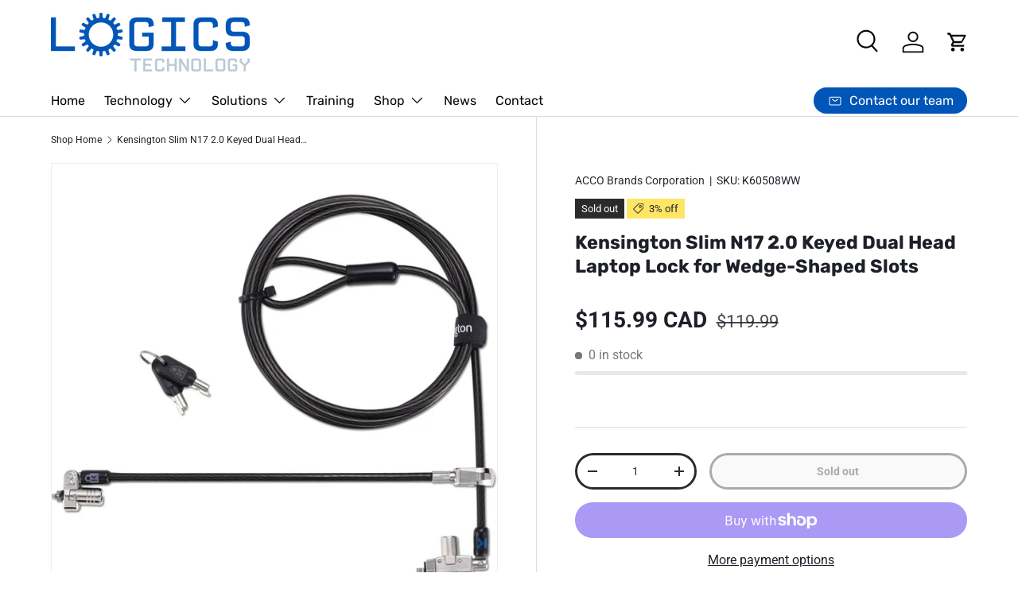

--- FILE ---
content_type: text/css
request_url: https://logicstechnology.com/cdn/shop/t/14/assets/swatches.css?v=102527016290197429331730937519
body_size: -661
content:
@charset "UTF-8";

[data-swatch="platinum"] { --swatch-color:#86888a}[data-swatch="graphite"] { --swatch-color:#525556}

